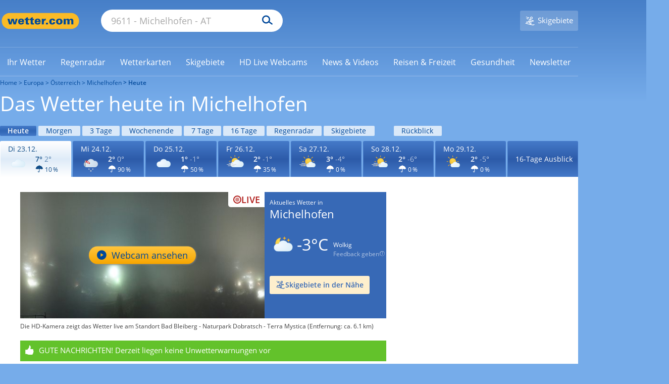

--- FILE ---
content_type: application/javascript; charset=utf-8
request_url: https://www.wetter.com/assets/8.a9127ffa.js
body_size: 1398
content:
(window.webpackJsonp=window.webpackJsonp||[]).push([[8],{"0q0w":function(o,t,l){"use strict";l.d(t,"a",(function(){return n}));var e=l("BPvt"),n=function(o){var t,l,n,i,c=o.customization;this.accept={backgroundColor:Object(e.cb)(null===(t=null==c?void 0:c.color)||void 0===t?void 0:t.acceptBtnBackground),textColor:Object(e.cb)(null===(l=null==c?void 0:c.color)||void 0===l?void 0:l.acceptBtnText)},this.deny={backgroundColor:Object(e.cb)(null===(n=null==c?void 0:c.color)||void 0===n?void 0:n.denyBtnBackground),textColor:Object(e.cb)(null===(i=null==c?void 0:c.color)||void 0===i?void 0:i.denyBtnText)}}},BB4T:function(o,t,l){"use strict";l.r(t),l.d(t,"default",(function(){return c}));var e=l("BPvt"),n=l("odYt"),i=l("0q0w"),c=function(o){function t(t,l){var c,r,d,u,s,b=this;b=o.call(this,t,l)||this;var a=l.customization;return b.buttons=Object(e.Bb)(Object(e.Bb)(Object(e.Bb)({},new i.a(l)),new n.a(l)),{save:{backgroundColor:Object(e.cb)(null===(c=null==a?void 0:a.color)||void 0===c?void 0:c.saveBtnBackground),textColor:Object(e.cb)(null===(r=null==a?void 0:a.color)||void 0===r?void 0:r.saveBtnText)}}),b.firstLayer=Object(e.Bb)(Object(e.Bb)({},new n.c(l)),{hideButtonDeny:Object(e.db)(l.tcf2.firstLayerHideButtonDeny,!l.tcf2.buttonsDenyAllIsEnabled),hideCustomizationButton:!0===(null===(d=l.tcf2)||void 0===d?void 0:d.enforceAcceptAll),hideNonIabPurposes:l.tcf2.hideNonIabOnFirstLayer,hideToggles:l.tcf2.firstLayerHideToggles||!0===l.tcf2.enforceAcceptAll,isOverlayEnabled:Object(e.kb)(l),showDescriptions:l.tcf2.firstLayerShowDescriptions}),b.secondLayer={dpsDisplayFormat:l.dpsDisplayFormat||e.eb.ALL,hideButtonDeny:Object(e.db)(l.tcf2.secondLayerHideButtonDeny,!l.tcf2.buttonsDenyAllIsEnabled),hideLegitimateInterestToggles:l.tcf2.hideLegitimateInterestToggles,hideToggles:l.tcf2.secondLayerHideToggles||!0===l.tcf2.enforceAcceptAll,isOverlayEnabled:Object(e.lb)(l),showToggleAllVendors:l.tcf2.vendorToggleAll,tabColor:Object(e.q)(Object(e.cb)(null===(s=null===(u=l.customization)||void 0===u?void 0:u.color)||void 0===s?void 0:s.secondLayerTab),null)},b}return Object(e.B)(t,o),t}(n.b)},odYt:function(o,t,l){"use strict";l.d(t,"a",(function(){return n})),l.d(t,"b",(function(){return c})),l.d(t,"c",(function(){return r}));var e=l("BPvt"),n=function(o){var t=o.customization;this.alignment=(null==t?void 0:t.buttonAlignment)||e.fb.HORIZONTAL,this.borderRadius=Object(e.gb)(Object(e.q)(null==t?void 0:t.borderRadiusButton,"4px")),this.secondLayer=o.moreInfoButtonUrl.length>0?o.moreInfoButtonUrl:null},i="#ffffff",c=function(o,t){var l,n,c,r,d,u,s,b,a,v,g,O,f,j,y,h,B,p=t.customization;this.customCss=(null===(l=t.features)||void 0===l?void 0:l.customCss)&&t.useUnsafeCustomCss&&null!=t.stylesCss?t.stylesCss:null,this.enablePrivacyButton=o.privacyButtonIsVisible,this.font={family:Object(e.q)(null===(n=null==p?void 0:p.font)||void 0===n?void 0:n.family,"BlinkMacSystemFont, -apple-system, Segoe UI, Roboto, Oxygen-Sans, Ubuntu, Cantarell, Fira Sans, Droid Sans, Helvetica Neue, Helvetica, Arial, sans-serif"),size:Object(e.q)(null===(c=null==p?void 0:p.font)||void 0===c?void 0:c.size,14)},this.layer={backgroundColor:Object(e.q)(Object(e.cb)(null===(r=null==p?void 0:p.color)||void 0===r?void 0:r.layerBackground),"#ffffff"),borderRadius:Object(e.gb)(Object(e.q)(null==p?void 0:p.borderRadiusLayer,"8px"))},this.links={fontColor:Object(e.q)(Object(e.cb)(null===(d=null==p?void 0:p.color)||void 0===d?void 0:d.linkFont),"#303030"),iconColor:Object(e.q)(Object(e.cb)(null===(u=null==p?void 0:p.color)||void 0===u?void 0:u.linkIcon),"#595959")},this.logo={altTag:Object(e.q)(null==p?void 0:p.logoAltTag,null),position:Object(e.hb)(t.firstLayer.logoPosition),url:Object(e.q)(null==p?void 0:p.logoUrl,null)},this.overlay={backgroundColor:Object(e.q)(Object(e.cb)(null===(s=null==p?void 0:p.color)||void 0===s?void 0:s.overlay),"#333"),opacity:Object(e.q)(null==p?void 0:p.overlayOpacity,.7)},this.poweredBy=t.enablePoweredBy?{partnerUrl:t.partnerPoweredByUrl||null,url:Object(e.ib)()}:null,this.privacyButtonUrls=o.privacyButtonUrls,this.primaryColor=Object(e.q)(Object(e.cb)(null===(b=null==p?void 0:p.color)||void 0===b?void 0:b.primary),"#0045A5"),this.accentColor=Object(e.q)(Object(e.cb)(null===(a=null==p?void 0:p.color)||void 0===a?void 0:a.tabsBorderColor),"#DDDDDD"),this.showCookieInformation=t.showCookieInformation,this.textColor=Object(e.q)(Object(e.cb)(null===(v=null==p?void 0:p.color)||void 0===v?void 0:v.text),"#303030"),this.theme=1,this.toggle={active:{backgroundColor:Object(e.q)(Object(e.cb)(null===(g=null==p?void 0:p.color)||void 0===g?void 0:g.toggleActiveBackground)||Object(e.cb)(null===(O=null==p?void 0:p.color)||void 0===O?void 0:O.primary),"#336AB7"),iconColor:Object(e.q)(Object(e.cb)(null===(f=null==p?void 0:p.color)||void 0===f?void 0:f.toggleActiveIcon),i)},disabled:{backgroundColor:Object(e.q)(Object(e.cb)(null===(j=null==p?void 0:p.color)||void 0===j?void 0:j.toggleDisabledBackground),"#dedede"),iconColor:Object(e.q)(Object(e.cb)(null===(y=null==p?void 0:p.color)||void 0===y?void 0:y.toggleDisabledIcon),i)},inactive:{backgroundColor:Object(e.q)(Object(e.cb)(null===(h=null==p?void 0:p.color)||void 0===h?void 0:h.toggleInactiveBackground),"#595959"),iconColor:Object(e.q)(Object(e.cb)(null===(B=null==p?void 0:p.color)||void 0===B?void 0:B.toggleInactiveIcon),i)}},this.useBackgroundShadow=Object(e.q)(null==p?void 0:p.useBackgroundShadow,!0)},r=function(o){this.secondLayerTrigger=Object(e.q)(o.firstLayer.secondLayerTrigger,e.jb.LINK)}}}]);